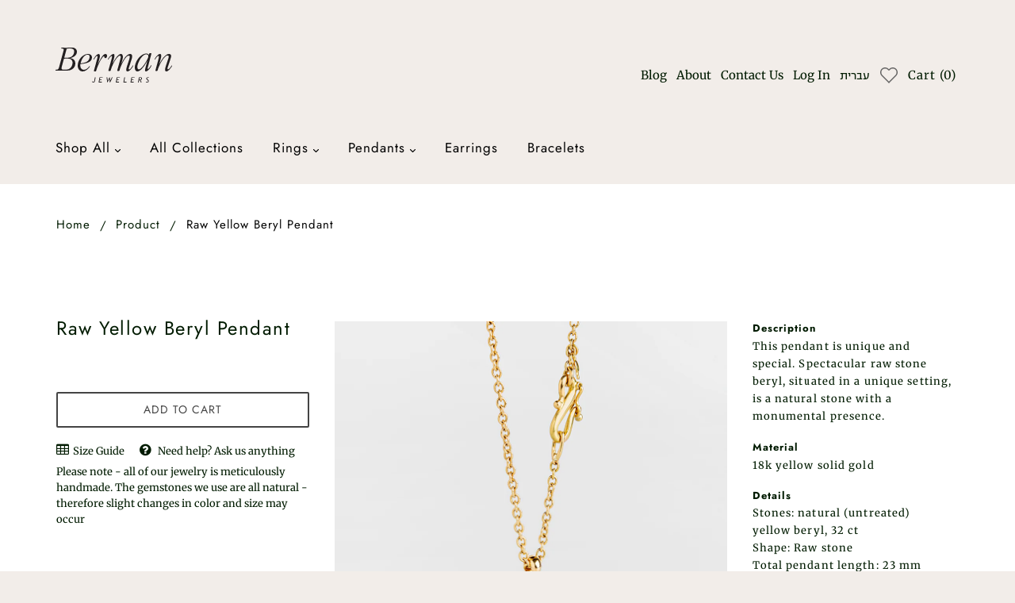

--- FILE ---
content_type: text/javascript
request_url: https://berman-j.com/cdn/shop/t/3/assets/lity.js?v=118023878668214393381584321425
body_size: 2434
content:
/*! Lity - v2.4.0 - 2019-08-10
* http://sorgalla.com/lity/
* Copyright (c) 2015-2019 Jan Sorgalla; Licensed MIT */(function(window2,factory){typeof define=="function"&&define.amd?define(["jquery"],function($){return factory(window2,$)}):typeof module=="object"&&typeof module.exports=="object"?module.exports=factory(window2,require("jquery")):window2.lity=factory(window2,window2.jQuery||window2.Zepto)})(typeof window!="undefined"?window:this,function(window2,$){"use strict";var document=window2.document,_win=$(window2),_deferred=$.Deferred,_html=$("html"),_instances=[],_attrAriaHidden="aria-hidden",_dataAriaHidden="lity-"+_attrAriaHidden,_focusableElementsSelector='a[href],area[href],input:not([disabled]),select:not([disabled]),textarea:not([disabled]),button:not([disabled]),iframe,object,embed,[contenteditable],[tabindex]:not([tabindex^="-"])',_defaultOptions={esc:!0,handler:null,handlers:{image:imageHandler,inline:inlineHandler,youtube:youtubeHandler,vimeo:vimeoHandler,googlemaps:googlemapsHandler,facebookvideo:facebookvideoHandler,iframe:iframeHandler},template:'<div class="lity" role="dialog" aria-label="Dialog Window (Press escape to close)" tabindex="-1"><div class="lity-wrap" data-lity-close role="document"><div class="lity-loader" aria-hidden="true">Loading...</div><div class="lity-container"><div class="lity-content"></div><button class="lity-close" type="button" aria-label="Close (Press escape to close)" data-lity-close>&times;</button></div></div></div>'},_imageRegexp=/(^data:image\/)|(\.(png|jpe?g|gif|svg|webp|bmp|ico|tiff?)(\?\S*)?$)/i,_youtubeRegex=/(youtube(-nocookie)?\.com|youtu\.be)\/(watch\?v=|v\/|u\/|embed\/?)?([\w-]{11})(.*)?/i,_vimeoRegex=/(vimeo(pro)?.com)\/(?:[^\d]+)?(\d+)\??(.*)?$/,_googlemapsRegex=/((maps|www)\.)?google\.([^\/\?]+)\/?((maps\/?)?\?)(.*)/i,_facebookvideoRegex=/(facebook\.com)\/([a-z0-9_-]*)\/videos\/([0-9]*)(.*)?$/i,_transitionEndEvent=function(){var el=document.createElement("div"),transEndEventNames={WebkitTransition:"webkitTransitionEnd",MozTransition:"transitionend",OTransition:"oTransitionEnd otransitionend",transition:"transitionend"};for(var name in transEndEventNames)if(el.style[name]!==void 0)return transEndEventNames[name];return!1}();function transitionEnd(element){var deferred=_deferred();return!_transitionEndEvent||!element.length?deferred.resolve():(element.one(_transitionEndEvent,deferred.resolve),setTimeout(deferred.resolve,500)),deferred.promise()}function settings(currSettings,key,value){if(arguments.length===1)return $.extend({},currSettings);if(typeof key=="string"){if(typeof value=="undefined")return typeof currSettings[key]=="undefined"?null:currSettings[key];currSettings[key]=value}else $.extend(currSettings,key);return this}function parseQueryParams(params){for(var pairs=decodeURI(params.split("#")[0]).split("&"),obj={},p,i=0,n=pairs.length;i<n;i++)pairs[i]&&(p=pairs[i].split("="),obj[p[0]]=p[1]);return obj}function appendQueryParams(url,params){return url+(url.indexOf("?")>-1?"&":"?")+$.param(params)}function transferHash(originalUrl,newUrl){var pos=originalUrl.indexOf("#");return pos===-1?newUrl:(pos>0&&(originalUrl=originalUrl.substr(pos)),newUrl+originalUrl)}function error(msg){return $('<span class="lity-error"/>').append(msg)}function imageHandler(target,instance){var desc=instance.opener()&&instance.opener().data("lity-desc")||"Image with no description",img=$('<img src="'+target+'" alt="'+desc+'"/>'),deferred=_deferred(),failed=function(){deferred.reject(error("Failed loading image"))};return img.on("load",function(){if(this.naturalWidth===0)return failed();deferred.resolve(img)}).on("error",failed),deferred.promise()}imageHandler.test=function(target){return _imageRegexp.test(target)};function inlineHandler(target,instance){var el,placeholder,hasHideClass;try{el=$(target)}catch(e){return!1}return el.length?(placeholder=$('<i style="display:none !important"/>'),hasHideClass=el.hasClass("lity-hide"),instance.element().one("lity:remove",function(){placeholder.before(el).remove(),hasHideClass&&!el.closest(".lity-content").length&&el.addClass("lity-hide")}),el.removeClass("lity-hide").after(placeholder)):!1}function youtubeHandler(target){var matches=_youtubeRegex.exec(target);return matches?iframeHandler(transferHash(target,appendQueryParams("https://www.youtube"+(matches[2]||"")+".com/embed/"+matches[4],$.extend({autoplay:1},parseQueryParams(matches[5]||""))))):!1}function vimeoHandler(target){var matches=_vimeoRegex.exec(target);return matches?iframeHandler(transferHash(target,appendQueryParams("https://player.vimeo.com/video/"+matches[3],$.extend({autoplay:1},parseQueryParams(matches[4]||""))))):!1}function facebookvideoHandler(target){var matches=_facebookvideoRegex.exec(target);return matches?(target.indexOf("http")!==0&&(target="https:"+target),iframeHandler(transferHash(target,appendQueryParams("https://www.facebook.com/plugins/video.php?href="+target,$.extend({autoplay:1},parseQueryParams(matches[4]||"")))))):!1}function googlemapsHandler(target){var matches=_googlemapsRegex.exec(target);return matches?iframeHandler(transferHash(target,appendQueryParams("https://www.google."+matches[3]+"/maps?"+matches[6],{output:matches[6].indexOf("layer=c")>0?"svembed":"embed"}))):!1}function iframeHandler(target){return'<div class="lity-iframe-container"><iframe frameborder="0" allowfullscreen allow="autoplay; fullscreen" src="'+target+'"/></div>'}function winHeight(){return document.documentElement.clientHeight?document.documentElement.clientHeight:Math.round(_win.height())}function keydown(e){var current=currentInstance();current&&(e.keyCode===27&&current.options("esc")&&current.close(),e.keyCode===9&&handleTabKey(e,current))}function handleTabKey(e,instance){var focusableElements=instance.element().find(_focusableElementsSelector),focusedIndex=focusableElements.index(document.activeElement);e.shiftKey&&focusedIndex<=0?(focusableElements.get(focusableElements.length-1).focus(),e.preventDefault()):!e.shiftKey&&focusedIndex===focusableElements.length-1&&(focusableElements.get(0).focus(),e.preventDefault())}function resize(){$.each(_instances,function(i,instance){instance.resize()})}function registerInstance(instanceToRegister){_instances.unshift(instanceToRegister)===1&&(_html.addClass("lity-active"),_win.on({resize:resize,keydown:keydown})),$("body > *").not(instanceToRegister.element()).addClass("lity-hidden").each(function(){var el=$(this);el.data(_dataAriaHidden)===void 0&&el.data(_dataAriaHidden,el.attr(_attrAriaHidden)||null)}).attr(_attrAriaHidden,"true")}function removeInstance(instanceToRemove){var show;instanceToRemove.element().attr(_attrAriaHidden,"true"),_instances.length===1&&(_html.removeClass("lity-active"),_win.off({resize:resize,keydown:keydown})),_instances=$.grep(_instances,function(instance){return instanceToRemove!==instance}),_instances.length?show=_instances[0].element():show=$(".lity-hidden"),show.removeClass("lity-hidden").each(function(){var el=$(this),oldAttr=el.data(_dataAriaHidden);oldAttr?el.attr(_attrAriaHidden,oldAttr):el.removeAttr(_attrAriaHidden),el.removeData(_dataAriaHidden)})}function currentInstance(){return _instances.length===0?null:_instances[0]}function factory(target,instance,handlers,preferredHandler){var handler="inline",content,currentHandlers=$.extend({},handlers);return preferredHandler&&currentHandlers[preferredHandler]?(content=currentHandlers[preferredHandler](target,instance),handler=preferredHandler):($.each(["inline","iframe"],function(i,name){delete currentHandlers[name],currentHandlers[name]=handlers[name]}),$.each(currentHandlers,function(name,currentHandler){if(!currentHandler||currentHandler.test&&!currentHandler.test(target,instance))return!0;if(content=currentHandler(target,instance),content!==!1)return handler=name,!1})),{handler:handler,content:content||""}}function Lity(target,options,opener,activeElement){var self=this,result,isReady=!1,isClosed=!1,element,content;options=$.extend({},_defaultOptions,options),element=$(options.template),self.element=function(){return element},self.opener=function(){return opener},self.options=$.proxy(settings,self,options),self.handlers=$.proxy(settings,self,options.handlers),self.resize=function(){!isReady||isClosed||content.css("max-height",winHeight()+"px").trigger("lity:resize",[self])},self.close=function(){if(!(!isReady||isClosed)){isClosed=!0,removeInstance(self);var deferred=_deferred();if(activeElement&&(document.activeElement===element[0]||$.contains(element[0],document.activeElement)))try{activeElement.focus()}catch(e){}return content.trigger("lity:close",[self]),element.removeClass("lity-opened").addClass("lity-closed"),transitionEnd(content.add(element)).always(function(){content.trigger("lity:remove",[self]),element.remove(),element=void 0,deferred.resolve()}),deferred.promise()}},result=factory(target,self,options.handlers,options.handler),element.attr(_attrAriaHidden,"false").addClass("lity-loading lity-opened lity-"+result.handler).appendTo("body").focus().on("click","[data-lity-close]",function(e){$(e.target).is("[data-lity-close]")&&self.close()}).trigger("lity:open",[self]),registerInstance(self),$.when(result.content).always(ready);function ready(result2){content=$(result2).css("max-height",winHeight()+"px"),element.find(".lity-loader").each(function(){var loader=$(this);transitionEnd(loader).always(function(){loader.remove()})}),element.removeClass("lity-loading").find(".lity-content").empty().append(content),isReady=!0,content.trigger("lity:ready",[self])}}function lity(target,options,opener){target.preventDefault?(target.preventDefault(),opener=$(this),target=opener.data("lity-target")||opener.attr("href")||opener.attr("src")):opener=$(opener);var instance=new Lity(target,$.extend({},opener.data("lity-options")||opener.data("lity"),options),opener,document.activeElement);if(!target.preventDefault)return instance}return lity.version="2.4.0",lity.options=$.proxy(settings,lity,_defaultOptions),lity.handlers=$.proxy(settings,lity,_defaultOptions.handlers),lity.current=currentInstance,$(document).on("click.lity","[data-lity]",lity),lity});
//# sourceMappingURL=/cdn/shop/t/3/assets/lity.js.map?v=118023878668214393381584321425


--- FILE ---
content_type: application/x-javascript
request_url: https://cdn-spurit.com/shopify-apps/popup-upsell-2/store/dfa481410580959507040739813046bd.js?1635932853
body_size: 103
content:
if(typeof Spurit === 'undefined') var Spurit = {};
if(typeof Spurit.PopupUpsell2 === 'undefined') Spurit.PopupUpsell2 = {};
Spurit.PopupUpsell2.settings = {"offers":[{"id":582,"shop_id":580,"type":"EMAIL","is_enabled":false,"apply_to":"SPECIFIC_PAGE","pages":["PRODUCT","CART"],"display_type":"LEAVING","show_bar":true,"delay":5,"discount":{"type":"percentage","value":10},"announcement_actions":{"button":{"is_enabled":false},"link":{"is_enabled":false}},"popup_texts":{"info_bar":{"title":"Your [discount] discount applied to all products"},"invite_mode":{"title":"You get a [discount] discount!","description":"Enter you email to claim your discount"},"success_mode":{"title":"Congratulations!","description":"Your discount applied"}},"design_front":{"invite_mode":{"email_placeholder":"Your email","submit_button":"SUBSCRIBE","cancel_button":"No, thanks"},"success_mode":{"submit_button":"CONTINUE SHOPPING"}}}],"settings":{"shop_id":580,"shown_on_tablet_and_mobile":true,"offer_display":"EVERY_TIME","selectors":{"ajax_button_checkout":{"position":"before","selector":""}},"created_at":"2021-07-20T12:03:46.000000Z","updated_at":"2025-04-20T10:53:44.000000Z"}};
Spurit.PopupUpsell2.settings_loaded = true;
if(typeof(Spurit.PopupUpsell2.on_settings_load) === 'function'){
    Spurit.PopupUpsell2.on_settings_load();
}

--- FILE ---
content_type: image/svg+xml
request_url: https://cdn.shopify.com/s/files/1/0249/0073/0925/t/10/assets/right-arrow.svg?915
body_size: -137
content:
<?xml version="1.0" encoding="UTF-8"?>
<svg width="35px" height="23px" viewBox="0 0 35 23" version="1.1" xmlns="http://www.w3.org/2000/svg" xmlns:xlink="http://www.w3.org/1999/xlink">
    <!-- Generator: sketchtool 57.1 (101010) - https://sketch.com -->
    <title>99850599-1A86-4F9D-9845-D474D6532B1C</title>
    <desc>Created with sketchtool.</desc>
    <g id="Page-1" stroke="none" stroke-width="1" fill="none" fill-rule="evenodd">
        <g id="homepage" transform="translate(-1360.000000, -1300.000000)" stroke="#000000" stroke-width="2">
            <g id="right-arrow" transform="translate(1361.000000, 1301.000000)">
                <path d="M0.25,10.4179688 L31,10.4179688" id="Line" stroke-linecap="square"></path>
                <polyline id="Path" points="21.25 1.77635684e-15 32.1035156 10.4179688 21.25 20.8865142"></polyline>
            </g>
        </g>
    </g>
</svg>

--- FILE ---
content_type: image/svg+xml
request_url: https://berman-j.com/cdn/shop/t/3/assets/down.svg?v=104335342836726333991584321420
body_size: -301
content:
<svg height='100px' width='100px'  fill="#000000" xmlns="http://www.w3.org/2000/svg" xmlns:xlink="http://www.w3.org/1999/xlink" xmlns:sketch="http://www.bohemiancoding.com/sketch/ns" viewBox="0 0 30 30" version="1.1" x="0px" y="0px"><title>arrow_099-down-bottom-download-direction</title><desc>Created with Sketch.</desc><g stroke="none" stroke-width="1" fill="none" fill-rule="evenodd" sketch:type="MSPage"><g sketch:type="MSArtboardGroup" transform="translate(-135.000000, -585.000000)" fill="#000000"><path d="M141,605.5 L141,589.5 C141,589.223858 141.223858,589 141.5,589 L144.5,589 C144.776142,589 145,589.223858 145,589.5 L145,602 L157.5,602 C157.776142,602 158,602.223858 158,602.5 L158,605.5 C158,605.776142 157.776142,606 157.5,606 L141.5,606 C141.22,606 141,605.779999 141,605.5 Z" sketch:type="MSShapeGroup" transform="translate(149.500000, 597.500000) scale(-1, 1) rotate(-45.000000) translate(-149.500000, -597.500000) "></path></g></g></svg>

--- FILE ---
content_type: image/svg+xml
request_url: https://berman-j.com/cdn/shop/t/3/assets/sublogo.svg?v=4362102084642771741584321428
body_size: 654
content:
<?xml version="1.0" encoding="UTF-8"?>
<svg width="44px" height="52px" viewBox="0 0 44 52" version="1.1" xmlns="http://www.w3.org/2000/svg" xmlns:xlink="http://www.w3.org/1999/xlink">
    <!-- Generator: sketchtool 57.1 (101010) - https://sketch.com -->
    <title>FE2E6F2D-3047-442B-B129-7E92AA847807</title>
    <desc>Created with sketchtool.</desc>
    <defs>
        <polygon id="path-1" points="0 0 44 0 44 52 0 52"></polygon>
    </defs>
    <g id="Page-1" stroke="none" stroke-width="1" fill="none" fill-rule="evenodd">
        <g id="homepage" transform="translate(-1261.000000, -136.000000)">
            <g id="Group-3" transform="translate(1261.000000, 136.000000)">
                <mask id="mask-2" fill="white">
                    <use xlink:href="#path-1"></use>
                </mask>
                <g id="Clip-2"></g>
                <path d="M33.7727166,44.6602333 C31.5627603,46.562581 29.2413008,47.562437 27.3731657,48.1016852 C26.440926,48.3713092 25.6220175,48.5248452 24.9986965,48.6128475 C24.36258,48.7064669 23.9842004,48.7270632 23.7008727,48.7588938 L23.7027006,48.7588938 L23.6496909,48.7626386 L23.5710903,48.7514043 L23.5710903,22.8731096 C25.1284789,19.1002449 29.6215083,15.8329252 34.154752,14.8087282 C37.9952138,18.1696673 40.852254,23.9347544 40.8395014,29.9245283 C40.8230073,35.0118105 38.8872391,40.2432666 33.7727166,44.6602333 L33.7727166,44.6602333 Z M20.275349,48.7588938 L20.2790049,48.7588938 C19.997505,48.7270632 19.6191254,48.7064669 18.981181,48.6128475 C17.1039063,48.3450958 13.5102139,47.5118825 10.205333,44.6621057 C5.10543385,40.2545009 3.17697735,35.0473859 3.16226743,29.9769552 C3.14407478,23.975947 6.02305012,18.1977531 9.87447936,14.8237073 C14.4058952,15.8497768 18.8495707,19.0965001 20.4069593,22.8731096 L20.4069593,48.7514043 L20.3283587,48.7626386 L20.275349,48.7588938 Z M21.8839194,7.80224545 C25.5214819,7.80037448 28.7221713,9.68399827 30.6341765,12.5375198 C27.1739223,13.9043641 24.0372101,16.2242546 21.9917667,19.2350569 C19.9152486,16.1718277 16.718215,13.8294685 13.1884999,12.4794757 C15.1041609,9.65778482 18.2737757,7.80037448 21.8839194,7.80224545 L21.8839194,7.80224545 Z M35.564079,11.7679677 L35.010219,11.322339 L34.3192649,11.4477891 C34.132817,11.4814922 33.9500249,11.543281 33.7654049,11.5844736 C32.8715516,10.0172836 31.6980264,8.6485669 30.3051507,7.54198473 L32.3597338,0.990494023 L29.3473202,0 L27.5248831,5.80627971 C25.8011537,5.01238658 23.8946323,4.56114072 21.8839194,4.56114072 C19.97557,4.56114072 18.1677563,4.98242835 16.5153158,5.7014259 L14.7532001,0.00561716837 L11.7371307,0.983004465 L13.7112852,7.35849057 C12.2270135,8.48566902 10.9748877,9.90494023 10.0371643,11.543281 C9.92931698,11.5208123 9.82146965,11.4852369 9.71545024,11.4646406 L9.02084032,11.3373182 L8.4669803,11.7829469 C3.53524984,15.7542849 0.0183301198,22.6072303 2.88538853e-13,29.9769552 C-0.0127445347,35.9124298 2.38548762,42.1849345 8.17634089,47.1430217 C10.7994073,49.4048682 13.5577399,50.5900907 15.749417,51.221086 C16.8479974,51.5375198 17.8058279,51.7153968 18.54248,51.8202506 C19.2608529,51.9251044 19.8256805,51.9644246 19.9170765,51.9775313 L19.9207324,51.9775313 L19.928044,51.9794037 L20.3283587,52 C20.8456603,51.9943828 21.4196275,51.8876566 21.9899388,51.5730952 C22.5584222,51.8876566 23.1342172,51.9943828 23.6496909,52 L24.0518335,51.9794037 L24.0536614,51.9775313 L24.062801,51.9775313 C24.1505412,51.9644246 24.7153688,51.9251044 25.4337417,51.8202506 C27.64187,51.5038168 31.8588835,50.5357914 35.8017087,47.1411494 C41.6090133,42.1699554 44.0145571,35.8787268 44,29.9245283 C43.9834825,22.5697825 40.4884978,15.7336886 35.564079,11.7679677 L35.564079,11.7679677 Z" id="Fill-1" fill="#231F20" mask="url(#mask-2)"></path>
            </g>
        </g>
    </g>
</svg>

--- FILE ---
content_type: image/svg+xml
request_url: https://berman-j.com/cdn/shop/t/3/assets/Logo.svg?v=167234703087272846271584321425
body_size: 5405
content:
<?xml version="1.0" encoding="UTF-8"?>
<svg width="147px" height="44px" viewBox="0 0 147 44" version="1.1" xmlns="http://www.w3.org/2000/svg" xmlns:xlink="http://www.w3.org/1999/xlink">
    <!-- Generator: sketchtool 57.1 (101010) - https://sketch.com -->
    <title>A9379386-3A41-40EE-A622-CAC657DE9B0D</title>
    <desc>Created with sketchtool.</desc>
    <defs>
        <polygon id="path-1" points="0.137449624 0.193630769 71.9176602 0.193630769 71.9176602 7 0.137449624 7"></polygon>
    </defs>
    <g id="Page-1" stroke="none" stroke-width="1" fill="none" fill-rule="evenodd">
        <g id="homepage" transform="translate(-135.000000, -64.000000)">
            <g id="Group-16" transform="translate(135.000000, 64.000000)">
                <path d="M13.7056627,28.9731591 C16.3312809,28.9731591 18.9987288,28.693178 21.2553876,27.1132078 C23.3887024,25.671091 24.9894929,23.1576721 24.9894929,20.2750414 C24.9894929,15.6729843 22.0769659,13.5806058 18.3830814,13.2546736 C21.9123284,12.602809 27,9.99962514 27,5.30139128 C27,1.62797403 23.8810058,-0.0465699141 21.0097722,0.000984141854 C18.1776869,0.0469352521 15.3456015,0.139906103 12.5156613,0.186391529 C10.9969214,0.139906103 9.43742428,0.0469352521 7.92029317,0.000984141854 C7.54918863,0.000984141854 7.14000834,0.0934206776 7.14000834,0.605294673 C7.14000834,1.255022 7.95944148,1.16258546 8.3702306,1.16258546 C9.23202971,1.20907089 10.381274,1.16258546 10.381274,2.51173143 C10.381274,3.11657628 10.053608,4.23276081 9.88897054,4.7900516 L4.63666157,24.1349347 C4.34975272,25.159217 3.98079329,26.6013338 3.19943591,27.2980809 C2.62561821,27.8099549 1.72252567,27.7634695 1.02536397,27.8099549 C0.573817705,27.8564403 0,27.8564403 0,28.5547903 C0,29.1585665 0.943849683,28.9731591 1.23075854,28.9731591 L13.7056627,28.9731591 Z M10.9561642,12.8817215 L13.8290067,2.37280947 C13.9925716,1.72041057 14.0740858,1.39501259 14.6897333,1.255022 C15.4689455,1.11770298 17.1115657,1.07014893 17.9326077,1.07014893 C20.3941248,1.07014893 23.5533398,1.30257606 23.5533398,4.93004219 C23.5533398,7.34835294 22.2812879,9.72017827 20.5174688,11.1158097 C18.3423243,12.7427996 15.8400501,12.7427996 13.293801,12.789285 L10.9561642,12.8817215 Z M10.6681828,13.9070725 L14.238187,13.813033 C16.0443721,13.813033 17.7261406,13.813033 19.367152,14.8357123 C20.8043776,15.7194697 21.5020756,17.3005085 21.5020756,19.1118372 C21.5020756,21.6701385 20.3941248,24.1349347 18.7112837,25.7640618 C16.7007766,27.6250818 14.238187,27.8099549 11.7353765,27.8099549 C10.504618,27.8099549 7.59101833,28.1829069 7.59101833,26.1348766 C7.59101833,25.2057024 7.83717004,24.3224793 8.08332175,23.4381876 L10.6681828,13.9070725 Z" id="Fill-1" fill="#231F20"></path>
                <path d="M31.4129378,20.7781146 L31.9675471,20.6850675 C36.5303936,20.1230198 46,19.2339624 46,12.4479757 C46,9.49843536 43.440436,8 41.0519927,8 C34.4412721,8 28,15.4437708 28,22.6530413 C28,26.6788089 30.3037191,30 34.1430651,30 C37.256681,30 40.1562568,27.9405926 42.2030161,25.4616663 C42.4176137,25.1803736 43.3116775,24.0552024 43.3116775,23.6351457 C43.3116775,23.3995697 43.2275106,23.3065226 43.0140278,23.3065226 C42.7999876,23.3065226 42.6729012,23.4953061 42.5447001,23.6814004 C41.1372743,25.8811852 38.3218654,27.9405926 35.8486979,27.9405926 C32.8203635,27.9405926 31.3265414,25.6482985 31.3265414,22.5578428 L31.3265414,21.480002 L31.4129378,20.7781146 Z M31.5840585,19.8428027 C32.5645186,15.4437708 35.7639736,8.89013299 40.4984981,8.89013299 C42.0753724,8.89013299 43.0140278,9.82598279 43.0140278,11.5583806 C43.0140278,13.1030706 42.4176137,14.6956288 41.5636825,15.9127714 C39.6022048,18.7213964 34.697117,19.5631234 31.5840585,19.8428027 L31.5840585,19.8428027 Z" id="Fill-3" fill="#231F20"></path>
                <path d="M48.7610455,28.0269797 C48.7184889,28.2184538 48.4653597,29.1300252 48.4653597,29.3722648 C48.4653597,30.0912584 49.2684092,29.9957972 49.649761,29.9957972 C51.3409734,29.9957972 51.2144088,29.6122972 51.6797685,27.8349538 C52.482818,24.7608836 55.2318671,18.8533274 56.7959622,16.0683996 C57.2607692,15.2037312 59.840697,10.8825961 60.9825417,10.8825961 C62.1238337,10.8825961 60.9405377,13.2343619 63.0551058,13.2343619 C64.3235151,13.2343619 65,11.6981545 65,10.4019795 C65,8.91212314 64.1538412,8 62.8854319,8 C59.2493254,8 55.1047498,17.7022754 53.5395494,20.8701514 L55.3584317,14.0995821 C55.6535648,13.0428877 55.950356,11.9861933 55.950356,10.8345896 C55.950356,9.77734341 55.6535648,8 54.3857082,8 C52.9901817,8 51.0452876,9.96936933 50.1565721,11.1231803 C49.733769,11.650148 48,13.9566663 48,14.7242182 C48,14.9167959 48.1265646,15.0613671 48.2956858,15.0613671 C48.5493677,15.0613671 48.8030495,14.5321922 48.9296141,14.3401663 L49.3104132,13.7149785 C49.8172242,12.8988683 51.4669853,10.4979924 52.439156,10.4979924 C52.9056211,10.4979924 52.9901817,11.0751738 52.9901817,11.5055767 C52.9901817,12.370797 52.6944959,13.4263878 52.482818,14.291608 L48.7610455,28.0269797 Z" id="Fill-5" fill="#231F20"></path>
                <path d="M71.9445181,20.2157682 L73.6725501,13.9925193 C74.0092298,12.7754064 74.3051332,11.4647109 74.3051332,10.2013446 C74.3051332,9.31069551 74.2202745,8 73.166704,8 C71.43757,8 69.2455702,10.2943894 68.107141,11.5582936 C67.7699103,11.9337 66,14.2270138 66,14.7422564 C66,14.9299597 66.0821036,15.117125 66.2931483,15.117125 C66.6314811,15.117125 66.9681608,14.4609705 67.1373272,14.1802225 C67.6431732,13.3369026 69.7927436,10.5756753 70.7625575,10.5756753 C71.1427686,10.5756753 71.2695056,11.090918 71.2695056,11.4173817 C71.2695056,12.3080308 71.0154805,13.1491994 70.8060889,13.9925193 L67.0519174,27.5205965 C66.9681608,27.8938516 66.7989944,28.4558856 66.7989944,28.879159 C66.7989944,29.6262071 67.728032,29.4401173 68.1484683,29.4401173 C69.6241283,29.4401173 69.4141856,29.3911747 69.9200317,27.6136414 C70.9736022,23.6815548 73.6725501,18.2521452 75.9075302,14.9751375 C76.750607,13.7591004 79.3641451,10.1545532 81.0508498,10.1545532 C81.936356,10.1545532 82.2730357,10.9510818 82.2730357,11.8390417 C82.2730357,12.7754064 81.936356,13.9457279 81.6823309,14.8353013 L78.1838376,27.56685 C78.1419593,27.7540154 77.8471579,28.7366337 77.8471579,28.9254125 C77.8471579,29.6262071 78.984485,29.4401173 79.2803885,29.4401173 C80.7560484,29.4401173 80.6282093,29.1577558 81.0084204,27.7072241 C81.9782343,24.1494683 84.422606,19.0002689 86.3209064,15.9125779 C87.374477,14.1802225 90.1588346,10.1066862 92.2659756,10.1066862 C93.1950132,10.1066862 93.6584299,10.528884 93.6584299,11.6513385 C93.6584299,12.7754064 92.9420901,15.021391 92.56243,16.0992055 L90.3682262,22.8393106 C89.9461368,24.1967975 89.1884697,26.4895734 89.1884697,27.8938516 C89.1884697,29.1577558 89.6100081,30 90.832194,30 C92.6032063,30 94.8376354,27.6604327 95.8917569,26.3029459 C96.3562757,25.740374 98,23.5417186 98,22.6973231 C98,22.5106955 97.8749161,22.3708593 97.6622182,22.3708593 C97.4947049,22.3708593 97.369621,22.6032025 97.2831092,22.7441144 C96.6091988,23.9149737 94.289911,27.56685 92.9420901,27.56685 C92.4781224,27.56685 92.2659756,27.1451901 92.2659756,26.6783523 C92.2659756,26.0232734 92.3938147,25.647867 92.6032063,25.0401173 L95.767224,15.3973353 C96.1882114,13.9457279 96.6935064,12.3548221 96.6935064,10.8101699 C96.6935064,9.02994744 95.6829163,8 94.0369879,8 C91.8020078,8 89.104713,10.4826305 87.7552391,12.2612395 C85.8569387,14.7422564 84.422606,17.6438577 82.9904775,20.497592 L84.2969711,15.7248747 C84.6777332,14.4609705 84.9714325,13.1029459 84.9714325,11.7449212 C84.9714325,9.96685002 84.3818298,8 82.4846314,8 C78.5623956,8 74.3464605,15.8647109 72.4916915,19.1868965 L71.9445181,20.2157682 Z" id="Fill-7" fill="#231F20"></path>
                <path d="M117.730948,9.19329403 C116.873369,7.90342005 115.975742,7.51981032 114.585781,7.51981032 C110.867114,7.51981032 107.190098,10.2468468 104.697994,13.3080305 C102.36822,16.1779589 100,21.0088035 100,25.0746269 C100,27.4169545 100.939278,30 103.226867,30 C108.047677,30 113.522618,20.8648124 115.809673,16.4664905 L113.319704,25.9363749 C113.11412,26.7464619 112.867953,27.7049366 112.867953,28.615048 C112.867953,29.4278829 113.238538,30 113.972767,30 C115.606759,30 117.812648,27.7522009 118.835762,26.4628765 C119.323289,25.8390985 121,23.3527798 121,22.4926806 C121,22.2997766 120.87665,22.1068726 120.713784,22.1068726 C120.429171,22.1068726 120.142421,22.7306506 120.018537,22.9691701 C119.528339,23.8770831 117.608132,26.8926513 116.586086,26.8926513 C116.261957,26.8926513 116.178656,26.5563058 116.178656,26.1743448 C116.178656,25.7434708 116.383706,24.9795489 116.506522,24.59484 L120.713784,8.42882249 C120.754901,8.23811679 120.918834,7.71161519 120.918834,7.4719965 C120.918834,6.80205343 119.773438,7.04167212 119.528339,7.04167212 C118.181631,7.04167212 118.221146,7.28019164 117.854299,8.76296965 L117.730948,9.19329403 Z M117.118468,10.9156907 C117.118468,13.1162256 113.767183,18.569749 112.622855,20.2426832 C111.193913,22.3470408 107.558014,27.4669667 105.065909,27.4669667 C103.757647,27.4669667 103.186818,25.8869123 103.186818,24.5470262 C103.186818,21.5347555 105.349989,16.7039109 106.903349,14.4088475 C108.619574,11.7774387 111.521779,8.42882249 114.501945,8.42882249 C115.891906,8.42882249 117.118468,9.14548021 117.118468,10.9156907 L117.118468,10.9156907 Z" id="Fill-9" fill="#231F20"></path>
                <path d="M145.07217,14.0399961 C145.399912,13.0557403 145.852099,11.6987581 145.852099,10.621993 C145.852099,8.93638764 144.702053,8 143.30848,8 C138.013117,8 133.209099,16.239781 130.953528,20.9201056 L130.870922,20.8243693 L132.634613,14.414336 C132.963427,13.1493252 133.333545,11.6508899 133.333545,10.2944455 C133.333545,8.93638764 132.923197,8 131.649242,8 C129.925781,8 127.794119,10.341238 126.765836,11.7444749 C126.438094,12.1198905 125,14.2744964 125,14.7886759 C125,15.0215627 125.166285,15.1167612 125.330424,15.1167612 C125.576096,15.1167612 125.697859,14.8354684 125.782074,14.6020438 C126.273955,13.617788 128.531672,10.4821533 129.596967,10.4821533 C130.213829,10.4821533 130.419808,10.9974086 130.419808,11.6046352 C130.419808,12.4011833 130.131223,13.4300802 129.925781,14.1798357 L126.273955,27.8002151 C126.191886,28.0357911 126.028283,28.6446313 126.028283,28.8791316 C126.028283,29.6735283 126.890281,29.4401037 127.300093,29.4401037 C128.613205,29.4401037 128.653972,29.2045277 128.981714,27.8470076 C130.009997,24.1966556 133.126493,17.9700274 135.303214,15.0215627 C136.575023,13.3370331 139.162091,9.87223743 141.336666,9.87223743 C142.280197,9.87223743 142.774223,10.4821533 142.774223,11.5110503 C142.774223,12.3543908 142.445945,13.2423724 142.198664,14.0399961 L139.284927,22.885928 C138.790901,24.3375709 138.17672,26.3028555 138.17672,27.8938001 C138.17672,29.2513202 138.710977,30 139.940411,30 C141.624714,30 144.088409,27.2849599 145.15424,25.9279777 C145.481982,25.5541756 147,23.3990319 147,22.7928809 C147,22.6040974 146.835861,22.4642578 146.714098,22.4642578 C146.467889,22.4642578 146.301604,22.743937 146.222217,22.9327205 C145.521676,24.1014571 143.224265,27.3806963 141.912761,27.3806963 C141.418199,27.3806963 141.132833,27.0515353 141.132833,26.4437708 C141.132833,25.7876002 141.584483,24.6635048 141.746477,24.0546646 L145.07217,14.0399961 Z" id="Fill-11" fill="#231F20"></path>
                <g id="Group-15" transform="translate(46.000000, 37.000000)">
                    <mask id="mask-2" fill="white">
                        <use xlink:href="#path-1"></use>
                    </mask>
                    <g id="Clip-14"></g>
                    <path d="M0.137449624,5.78663077 C0.137449624,6.15816923 0.252757895,6.44947692 0.482833083,6.66055385 C0.713449624,6.87216923 1.02418647,6.97716923 1.41558496,6.97716923 C2.21353985,6.97716923 2.77925414,6.78924615 3.11381053,6.4134 C3.44782556,6.03809231 3.69793083,5.37632308 3.86358496,4.43024615 L4.59062256,0.306169231 L3.68710376,0.306169231 L2.95086316,4.46632308 C2.80956992,5.27509231 2.6379609,5.76024615 2.43603609,5.92393846 C2.23465263,6.08763077 1.93961504,6.1684 1.55092331,6.1684 C1.14436692,6.1684 0.941359398,5.96970769 0.941359398,5.57178462 L0.150983459,5.57178462 C0.141780451,5.64609231 0.137449624,5.71770769 0.137449624,5.78663077 L0.137449624,5.78663077 Z M13.3621714,1.11493846 L13.511585,0.306169231 L9.51423158,0.306169231 L8.34490827,6.88724615 L12.2919158,6.88724615 L12.4364571,6.07847692 L9.43790075,6.07847692 L9.85744962,3.70709231 L12.0434346,3.70709231 L12.1793143,2.94355385 L9.99332932,2.94355385 L10.3181414,1.11493846 L13.3621714,1.11493846 Z M26.129991,0.306169231 L25.1458105,0.306169231 L23.0680962,4.73070769 L22.404397,0.306169231 L22.0882466,0.306169231 L19.8432541,4.75332308 L19.3062316,0.306169231 L18.3664421,0.306169231 L19.2699609,6.97716923 L19.5541714,6.97716923 L21.8397654,2.53432308 L22.6030737,6.97716923 L22.8872842,6.97716923 L26.129991,0.306169231 Z M35.0774797,1.11493846 L35.2263519,0.306169231 L31.2295398,0.306169231 L30.0596752,6.88724615 L34.0066827,6.88724615 L34.1512241,6.07847692 L31.1526677,6.07847692 L31.5727579,3.70709231 L33.7587429,3.70709231 L33.8940812,2.94355385 L31.7080962,2.94355385 L32.0334496,1.11493846 L35.0774797,1.11493846 Z M43.5317955,6.88724615 L43.6763368,6.07847692 L40.6869835,6.07847692 L41.7117654,0.306169231 L40.790382,0.306169231 L39.6210586,6.88724615 L43.5317955,6.88724615 Z M53.5944722,1.11493846 L53.7438857,0.306169231 L49.7465323,0.306169231 L48.577209,6.88724615 L52.5242165,6.88724615 L52.6687579,6.07847692 L49.6696602,6.07847692 L50.0897504,3.70709231 L52.2757353,3.70709231 L52.4110737,2.94355385 L50.2256301,2.94355385 L50.5504421,1.11493846 L53.5944722,1.11493846 Z M62.5598256,6.88724615 L61.3266226,3.90470769 C61.8203368,3.79432308 62.2306827,3.53209231 62.5576602,3.12124615 C62.8840962,2.70878462 63.047585,2.22955385 63.047585,1.68086154 C63.047585,1.21724615 62.8586526,0.860784615 62.480788,0.612015385 C62.1029233,0.363784615 61.5642767,0.238861538 60.8659308,0.238861538 C60.6342316,0.238861538 60.3370286,0.249630769 59.9743218,0.270630769 C59.6110737,0.291092308 59.368006,0.302938462 59.2445774,0.306169231 L58.079585,6.88724615 L59.0280361,6.88724615 L59.5336602,4.01724615 C59.9369684,4.0474 60.2547429,4.06193846 60.4864421,4.06193846 L61.5252992,6.88724615 L62.5598256,6.88724615 Z M60.590382,1.06970769 C61.1263218,1.06970769 61.5090586,1.14509231 61.7375098,1.29424615 C61.9665023,1.44501538 62.0807278,1.69701538 62.0807278,2.05347692 C62.0807278,2.44009231 61.9177805,2.74432308 61.590803,2.96616923 C61.2643669,3.18747692 60.8329083,3.2984 60.2969684,3.2984 C60.1009985,3.2984 59.8920361,3.28332308 59.6689985,3.25370769 L60.0484872,1.11493846 C60.2953444,1.08532308 60.4761564,1.06970769 60.590382,1.06970769 L60.590382,1.06970769 Z M68.6706226,6.90070769 C68.9656602,6.9664 69.230382,7.00032308 69.464788,7.00032308 C70.1246977,7.00032308 70.6552241,6.83986154 71.0574496,6.52109231 C71.4591338,6.20232308 71.6605173,5.74516923 71.6605173,5.14855385 C71.6605173,4.76570769 71.5722767,4.42916923 71.3963368,4.14001538 C71.2198556,3.8514 70.9443068,3.56816923 70.5696902,3.28870769 C70.1945323,3.01086154 69.9471338,2.81970769 69.826412,2.71686154 C69.7062316,2.61293846 69.610412,2.49716923 69.5400361,2.36793846 C69.4691188,2.23924615 69.4339308,2.10624615 69.4339308,1.9684 C69.4339308,1.64263077 69.5449083,1.39224615 69.7679459,1.21886154 C69.9909835,1.0444 70.2946827,0.957707692 70.6801263,0.957707692 C70.8517353,0.957707692 71.0368782,0.987861538 71.2355549,1.04709231 C71.4342316,1.10793846 71.5760662,1.17201538 71.6605173,1.24093846 L71.9176602,0.369169231 C71.6946226,0.252861538 71.2447579,0.193630769 70.5675248,0.193630769 C69.9682466,0.193630769 69.4794045,0.362707692 69.1015398,0.699784615 C68.7236752,1.03686154 68.5347429,1.50101538 68.5347429,2.0944 C68.5347429,2.46216923 68.6251489,2.76963077 68.8059609,3.01570769 C68.9867729,3.26124615 69.2747729,3.52616923 69.6710436,3.80993846 C70.0667729,4.09478462 70.3466526,4.33493846 70.5106827,4.52878462 C70.6747128,4.72370769 70.7569985,4.94824615 70.7569985,5.2024 C70.7569985,5.50824615 70.6487278,5.7484 70.4316451,5.92124615 C70.2151038,6.09516923 69.9276451,6.18186154 69.5692692,6.18186154 C69.3310737,6.18186154 69.0836752,6.14578462 68.8265323,6.07416923 C68.5688481,6.00201538 68.375585,5.91532308 68.2456602,5.81409231 L67.9749835,6.67616923 C68.1433444,6.76070769 68.375585,6.83501538 68.6706226,6.90070769 L68.6706226,6.90070769 Z" id="Fill-13" fill="#231F20" mask="url(#mask-2)"></path>
                </g>
            </g>
        </g>
    </g>
</svg>

--- FILE ---
content_type: text/javascript
request_url: https://berman-j.com/cdn/shop/t/3/compiled_assets/scripts.js?v=4365
body_size: -340
content:
(function(){var __sections__={};(function(){for(var i=0,s=document.getElementById("sections-script").getAttribute("data-sections").split(",");i<s.length;i++)__sections__[s[i]]=!0})(),function(){if(__sections__.product)try{for(var labels=document.querySelectorAll("label"),i=labels.length;i--;){var label=labels.item(i),text=label.textContent;label.parentNode.classList.contains("required")&&(text+=" *");var nextElement=label.nextElementSibling;nextElement.tagName=="SELECT"?nextElement.options[0].text=text:nextElement.setAttribute("placeholder",text),label.parentNode.removeChild(label)}var elements=document.querySelectorAll(".errors, .no-label");Array.prototype.forEach.call(elements,function(el,i2){el.parentNode.removeChild(el)})}catch(e){console.error(e)}}(),function(){if(__sections__.Product_old)try{$(".show-more span").on("click",function(){var $this=$(this),$content=$this.parent().prev("div.rte-content"),linkText=$this.text().toUpperCase();linkText==="READ MORE"?(linkText="Read less",$content.switchClass("hideContent","showContent",400)):(linkText="Read more",$content.switchClass("showContent","hideContent",400)),$this.text(linkText)});for(var labels=document.querySelectorAll("label"),i=labels.length;i--;){var label=labels.item(i),text=label.textContent;label.parentNode.classList.contains("required")&&(text+=" *");var nextElement=label.nextElementSibling;nextElement.tagName=="SELECT"?nextElement.options[0].text=text:nextElement.setAttribute("placeholder",text),label.parentNode.removeChild(label)}var elements=document.querySelectorAll(".errors, .no-label");Array.prototype.forEach.call(elements,function(el,i2){el.parentNode.removeChild(el)})}catch(e){console.error(e)}}()})();
//# sourceMappingURL=/cdn/shop/t/3/compiled_assets/scripts.js.map?v=4365
